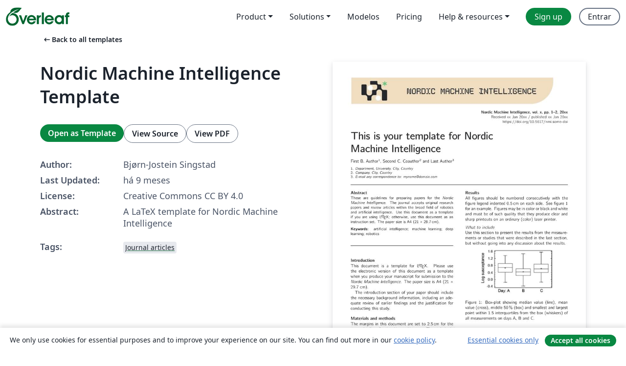

--- FILE ---
content_type: text/html; charset=utf-8
request_url: https://pt.overleaf.com/latex/templates/nordic-machine-intelligence-template/pyfcgqvxzgfg
body_size: 12900
content:
<!DOCTYPE html><html lang="pt"><head><title translate="no">Nordic Machine Intelligence Template - Overleaf, Editor LaTeX Online</title><meta name="twitter:title" content="Nordic Machine Intelligence Template"><meta name="og:title" content="Nordic Machine Intelligence Template"><meta name="description" content="A LaTeX template for Nordic Machine Intelligence"><meta itemprop="description" content="A LaTeX template for Nordic Machine Intelligence"><meta itemprop="image" content="https://writelatex.s3.amazonaws.com/published_ver/43166.jpeg?X-Amz-Expires=14400&amp;X-Amz-Date=20260121T173630Z&amp;X-Amz-Algorithm=AWS4-HMAC-SHA256&amp;X-Amz-Credential=AKIAWJBOALPNFPV7PVH5/20260121/us-east-1/s3/aws4_request&amp;X-Amz-SignedHeaders=host&amp;X-Amz-Signature=96434282089e1af851a9572d672a710f22ceaa885da6fc53a9c40454f8e20be1"><meta name="image" content="https://writelatex.s3.amazonaws.com/published_ver/43166.jpeg?X-Amz-Expires=14400&amp;X-Amz-Date=20260121T173630Z&amp;X-Amz-Algorithm=AWS4-HMAC-SHA256&amp;X-Amz-Credential=AKIAWJBOALPNFPV7PVH5/20260121/us-east-1/s3/aws4_request&amp;X-Amz-SignedHeaders=host&amp;X-Amz-Signature=96434282089e1af851a9572d672a710f22ceaa885da6fc53a9c40454f8e20be1"><meta itemprop="name" content="Overleaf, the Online LaTeX Editor"><meta name="twitter:card" content="summary"><meta name="twitter:site" content="@overleaf"><meta name="twitter:description" content="Um editor de LaTeX online fácil de usar. Sem instalação, colaboração em tempo real, controle de versões, centenas de templates LaTeX e mais."><meta name="twitter:image" content="https://cdn.overleaf.com/img/ol-brand/overleaf_og_logo.png"><meta property="fb:app_id" content="400474170024644"><meta property="og:description" content="Um editor de LaTeX online fácil de usar. Sem instalação, colaboração em tempo real, controle de versões, centenas de templates LaTeX e mais."><meta property="og:image" content="https://cdn.overleaf.com/img/ol-brand/overleaf_og_logo.png"><meta property="og:type" content="website"><meta name="viewport" content="width=device-width, initial-scale=1.0, user-scalable=yes"><link rel="icon" sizes="32x32" href="https://cdn.overleaf.com/favicon-32x32.png"><link rel="icon" sizes="16x16" href="https://cdn.overleaf.com/favicon-16x16.png"><link rel="icon" href="https://cdn.overleaf.com/favicon.svg" type="image/svg+xml"><link rel="apple-touch-icon" href="https://cdn.overleaf.com/apple-touch-icon.png"><link rel="mask-icon" href="https://cdn.overleaf.com/mask-favicon.svg" color="#046530"><link rel="canonical" href="https://pt.overleaf.com/latex/templates/nordic-machine-intelligence-template/pyfcgqvxzgfg"><link rel="manifest" href="https://cdn.overleaf.com/web.sitemanifest"><link rel="stylesheet" href="https://cdn.overleaf.com/stylesheets/main-style-afe04ae5b3f262f1f6a9.css" id="main-stylesheet"><link rel="alternate" href="https://www.overleaf.com/latex/templates/nordic-machine-intelligence-template/pyfcgqvxzgfg" hreflang="en"><link rel="alternate" href="https://cs.overleaf.com/latex/templates/nordic-machine-intelligence-template/pyfcgqvxzgfg" hreflang="cs"><link rel="alternate" href="https://es.overleaf.com/latex/templates/nordic-machine-intelligence-template/pyfcgqvxzgfg" hreflang="es"><link rel="alternate" href="https://pt.overleaf.com/latex/templates/nordic-machine-intelligence-template/pyfcgqvxzgfg" hreflang="pt"><link rel="alternate" href="https://fr.overleaf.com/latex/templates/nordic-machine-intelligence-template/pyfcgqvxzgfg" hreflang="fr"><link rel="alternate" href="https://de.overleaf.com/latex/templates/nordic-machine-intelligence-template/pyfcgqvxzgfg" hreflang="de"><link rel="alternate" href="https://sv.overleaf.com/latex/templates/nordic-machine-intelligence-template/pyfcgqvxzgfg" hreflang="sv"><link rel="alternate" href="https://tr.overleaf.com/latex/templates/nordic-machine-intelligence-template/pyfcgqvxzgfg" hreflang="tr"><link rel="alternate" href="https://it.overleaf.com/latex/templates/nordic-machine-intelligence-template/pyfcgqvxzgfg" hreflang="it"><link rel="alternate" href="https://cn.overleaf.com/latex/templates/nordic-machine-intelligence-template/pyfcgqvxzgfg" hreflang="zh-CN"><link rel="alternate" href="https://no.overleaf.com/latex/templates/nordic-machine-intelligence-template/pyfcgqvxzgfg" hreflang="no"><link rel="alternate" href="https://ru.overleaf.com/latex/templates/nordic-machine-intelligence-template/pyfcgqvxzgfg" hreflang="ru"><link rel="alternate" href="https://da.overleaf.com/latex/templates/nordic-machine-intelligence-template/pyfcgqvxzgfg" hreflang="da"><link rel="alternate" href="https://ko.overleaf.com/latex/templates/nordic-machine-intelligence-template/pyfcgqvxzgfg" hreflang="ko"><link rel="alternate" href="https://ja.overleaf.com/latex/templates/nordic-machine-intelligence-template/pyfcgqvxzgfg" hreflang="ja"><link rel="preload" href="https://cdn.overleaf.com/js/pt-json-6d4cf4e0409e849e762c.js" as="script" nonce="coeOOQ9AAE1lK7pgSRrKOg=="><script type="text/javascript" nonce="coeOOQ9AAE1lK7pgSRrKOg==" id="ga-loader" data-ga-token="UA-112092690-1" data-ga-token-v4="G-RV4YBCCCWJ" data-cookie-domain=".overleaf.com" data-session-analytics-id="2ae970aa-beda-435d-a383-77fbcb4a1af3">var gaSettings = document.querySelector('#ga-loader').dataset;
var gaid = gaSettings.gaTokenV4;
var gaToken = gaSettings.gaToken;
var cookieDomain = gaSettings.cookieDomain;
var sessionAnalyticsId = gaSettings.sessionAnalyticsId;
if(gaid) {
    var additionalGaConfig = sessionAnalyticsId ? { 'user_id': sessionAnalyticsId } : {};
    window.dataLayer = window.dataLayer || [];
    function gtag(){
        dataLayer.push(arguments);
    }
    gtag('js', new Date());
    gtag('config', gaid, { 'anonymize_ip': true, ...additionalGaConfig });
}
if (gaToken) {
    window.ga = window.ga || function () {
        (window.ga.q = window.ga.q || []).push(arguments);
    }, window.ga.l = 1 * new Date();
}
var loadGA = window.olLoadGA = function() {
    if (gaid) {
        var s = document.createElement('script');
        s.setAttribute('async', 'async');
        s.setAttribute('src', 'https://www.googletagmanager.com/gtag/js?id=' + gaid);
        document.querySelector('head').append(s);
    } 
    if (gaToken) {
        (function(i,s,o,g,r,a,m){i['GoogleAnalyticsObject']=r;i[r]=i[r]||function(){
        (i[r].q=i[r].q||[]).push(arguments)},i[r].l=1*new Date();a=s.createElement(o),
        m=s.getElementsByTagName(o)[0];a.async=1;a.src=g;m.parentNode.insertBefore(a,m)
        })(window,document,'script','//www.google-analytics.com/analytics.js','ga');
        ga('create', gaToken, cookieDomain.replace(/^\./, ""));
        ga('set', 'anonymizeIp', true);
        if (sessionAnalyticsId) {
            ga('set', 'userId', sessionAnalyticsId);
        }
        ga('send', 'pageview');
    }
};
// Check if consent given (features/cookie-banner)
var oaCookie = document.cookie.split('; ').find(function(cookie) {
    return cookie.startsWith('oa=');
});
if(oaCookie) {
    var oaCookieValue = oaCookie.split('=')[1];
    if(oaCookieValue === '1') {
        loadGA();
    }
}
</script><meta name="ol-csrfToken" content="xPH9nXij-ani3mCEOZWXYMBgEKWMxCUjBXd8"><meta name="ol-baseAssetPath" content="https://cdn.overleaf.com/"><meta name="ol-mathJaxPath" content="/js/libs/mathjax-3.2.2/es5/tex-svg-full.js"><meta name="ol-dictionariesRoot" content="/js/dictionaries/0.0.3/"><meta name="ol-usersEmail" content=""><meta name="ol-ab" data-type="json" content="{}"><meta name="ol-user_id"><meta name="ol-i18n" data-type="json" content="{&quot;currentLangCode&quot;:&quot;pt&quot;}"><meta name="ol-ExposedSettings" data-type="json" content="{&quot;isOverleaf&quot;:true,&quot;appName&quot;:&quot;Overleaf&quot;,&quot;adminEmail&quot;:&quot;support@overleaf.com&quot;,&quot;dropboxAppName&quot;:&quot;Overleaf&quot;,&quot;ieeeBrandId&quot;:15,&quot;hasAffiliationsFeature&quot;:true,&quot;hasSamlFeature&quot;:true,&quot;samlInitPath&quot;:&quot;/saml/ukamf/init&quot;,&quot;hasLinkUrlFeature&quot;:true,&quot;hasLinkedProjectFileFeature&quot;:true,&quot;hasLinkedProjectOutputFileFeature&quot;:true,&quot;siteUrl&quot;:&quot;https://www.overleaf.com&quot;,&quot;emailConfirmationDisabled&quot;:false,&quot;maxEntitiesPerProject&quot;:2000,&quot;maxUploadSize&quot;:52428800,&quot;projectUploadTimeout&quot;:120000,&quot;recaptchaSiteKey&quot;:&quot;6LebiTwUAAAAAMuPyjA4pDA4jxPxPe2K9_ndL74Q&quot;,&quot;recaptchaDisabled&quot;:{&quot;invite&quot;:true,&quot;login&quot;:false,&quot;passwordReset&quot;:false,&quot;register&quot;:false,&quot;addEmail&quot;:false},&quot;textExtensions&quot;:[&quot;tex&quot;,&quot;latex&quot;,&quot;sty&quot;,&quot;cls&quot;,&quot;bst&quot;,&quot;bib&quot;,&quot;bibtex&quot;,&quot;txt&quot;,&quot;tikz&quot;,&quot;mtx&quot;,&quot;rtex&quot;,&quot;md&quot;,&quot;asy&quot;,&quot;lbx&quot;,&quot;bbx&quot;,&quot;cbx&quot;,&quot;m&quot;,&quot;lco&quot;,&quot;dtx&quot;,&quot;ins&quot;,&quot;ist&quot;,&quot;def&quot;,&quot;clo&quot;,&quot;ldf&quot;,&quot;rmd&quot;,&quot;lua&quot;,&quot;gv&quot;,&quot;mf&quot;,&quot;yml&quot;,&quot;yaml&quot;,&quot;lhs&quot;,&quot;mk&quot;,&quot;xmpdata&quot;,&quot;cfg&quot;,&quot;rnw&quot;,&quot;ltx&quot;,&quot;inc&quot;],&quot;editableFilenames&quot;:[&quot;latexmkrc&quot;,&quot;.latexmkrc&quot;,&quot;makefile&quot;,&quot;gnumakefile&quot;],&quot;validRootDocExtensions&quot;:[&quot;tex&quot;,&quot;Rtex&quot;,&quot;ltx&quot;,&quot;Rnw&quot;],&quot;fileIgnorePattern&quot;:&quot;**/{{__MACOSX,.git,.texpadtmp,.R}{,/**},.!(latexmkrc),*.{dvi,aux,log,toc,out,pdfsync,synctex,synctex(busy),fdb_latexmk,fls,nlo,ind,glo,gls,glg,bbl,blg,doc,docx,gz,swp}}&quot;,&quot;sentryAllowedOriginRegex&quot;:&quot;^(https://[a-z]+\\\\.overleaf.com|https://cdn.overleaf.com|https://compiles.overleafusercontent.com)/&quot;,&quot;sentryDsn&quot;:&quot;https://4f0989f11cb54142a5c3d98b421b930a@app.getsentry.com/34706&quot;,&quot;sentryEnvironment&quot;:&quot;production&quot;,&quot;sentryRelease&quot;:&quot;65d19e42220932fe268d595ea13d0ba0b18c4398&quot;,&quot;hotjarId&quot;:&quot;5148484&quot;,&quot;hotjarVersion&quot;:&quot;6&quot;,&quot;enableSubscriptions&quot;:true,&quot;gaToken&quot;:&quot;UA-112092690-1&quot;,&quot;gaTokenV4&quot;:&quot;G-RV4YBCCCWJ&quot;,&quot;propensityId&quot;:&quot;propensity-001384&quot;,&quot;cookieDomain&quot;:&quot;.overleaf.com&quot;,&quot;templateLinks&quot;:[{&quot;name&quot;:&quot;Journal articles&quot;,&quot;url&quot;:&quot;/gallery/tagged/academic-journal&quot;,&quot;trackingKey&quot;:&quot;academic-journal&quot;},{&quot;name&quot;:&quot;Books&quot;,&quot;url&quot;:&quot;/gallery/tagged/book&quot;,&quot;trackingKey&quot;:&quot;book&quot;},{&quot;name&quot;:&quot;Formal letters&quot;,&quot;url&quot;:&quot;/gallery/tagged/formal-letter&quot;,&quot;trackingKey&quot;:&quot;formal-letter&quot;},{&quot;name&quot;:&quot;Assignments&quot;,&quot;url&quot;:&quot;/gallery/tagged/homework&quot;,&quot;trackingKey&quot;:&quot;homework-assignment&quot;},{&quot;name&quot;:&quot;Posters&quot;,&quot;url&quot;:&quot;/gallery/tagged/poster&quot;,&quot;trackingKey&quot;:&quot;poster&quot;},{&quot;name&quot;:&quot;Presentations&quot;,&quot;url&quot;:&quot;/gallery/tagged/presentation&quot;,&quot;trackingKey&quot;:&quot;presentation&quot;},{&quot;name&quot;:&quot;Reports&quot;,&quot;url&quot;:&quot;/gallery/tagged/report&quot;,&quot;trackingKey&quot;:&quot;lab-report&quot;},{&quot;name&quot;:&quot;CVs and résumés&quot;,&quot;url&quot;:&quot;/gallery/tagged/cv&quot;,&quot;trackingKey&quot;:&quot;cv&quot;},{&quot;name&quot;:&quot;Theses&quot;,&quot;url&quot;:&quot;/gallery/tagged/thesis&quot;,&quot;trackingKey&quot;:&quot;thesis&quot;},{&quot;name&quot;:&quot;view_all&quot;,&quot;url&quot;:&quot;/latex/templates&quot;,&quot;trackingKey&quot;:&quot;view-all&quot;}],&quot;labsEnabled&quot;:true,&quot;wikiEnabled&quot;:true,&quot;templatesEnabled&quot;:true,&quot;cioWriteKey&quot;:&quot;2530db5896ec00db632a&quot;,&quot;cioSiteId&quot;:&quot;6420c27bb72163938e7d&quot;,&quot;linkedInInsightsPartnerId&quot;:&quot;7472905&quot;}"><meta name="ol-splitTestVariants" data-type="json" content="{&quot;hotjar-marketing&quot;:&quot;default&quot;}"><meta name="ol-splitTestInfo" data-type="json" content="{&quot;hotjar-marketing&quot;:{&quot;phase&quot;:&quot;release&quot;,&quot;badgeInfo&quot;:{&quot;tooltipText&quot;:&quot;&quot;,&quot;url&quot;:&quot;&quot;}}}"><meta name="ol-algolia" data-type="json" content="{&quot;appId&quot;:&quot;SK53GL4JLY&quot;,&quot;apiKey&quot;:&quot;9ac63d917afab223adbd2cd09ad0eb17&quot;,&quot;indexes&quot;:{&quot;wiki&quot;:&quot;learn-wiki&quot;,&quot;gallery&quot;:&quot;gallery-production&quot;}}"><meta name="ol-isManagedAccount" data-type="boolean"><meta name="ol-shouldLoadHotjar" data-type="boolean"></head><body class="website-redesign" data-theme="default"><a class="skip-to-content" href="#main-content">Skip to content</a><nav class="navbar navbar-default navbar-main navbar-expand-lg website-redesign-navbar" aria-label="Primary"><div class="container-fluid navbar-container"><div class="navbar-header"><a class="navbar-brand" href="/" aria-label="Overleaf"><div class="navbar-logo"></div></a></div><button class="navbar-toggler collapsed" id="navbar-toggle-btn" type="button" data-bs-toggle="collapse" data-bs-target="#navbar-main-collapse" aria-controls="navbar-main-collapse" aria-expanded="false" aria-label="Toggle Navegação"><span class="material-symbols" aria-hidden="true" translate="no">menu</span></button><div class="navbar-collapse collapse" id="navbar-main-collapse"><ul class="nav navbar-nav navbar-right ms-auto" role="menubar"><!-- loop over header_extras--><li class="dropdown subdued" role="none"><button class="dropdown-toggle" aria-haspopup="true" aria-expanded="false" data-bs-toggle="dropdown" role="menuitem" event-tracking="menu-expand" event-tracking-mb="true" event-tracking-trigger="click" event-segmentation="{&quot;item&quot;:&quot;product&quot;,&quot;location&quot;:&quot;top-menu&quot;}">Product</button><ul class="dropdown-menu dropdown-menu-end" role="menu"><li role="none"><a class="dropdown-item" role="menuitem" href="/about/features-overview" event-tracking="menu-click" event-tracking-mb="true" event-tracking-trigger="click" event-segmentation='{"item":"premium-features","location":"top-menu"}'>Recursos</a></li><li role="none"><a class="dropdown-item" role="menuitem" href="/about/ai-features" event-tracking="menu-click" event-tracking-mb="true" event-tracking-trigger="click" event-segmentation='{"item":"ai-features","location":"top-menu"}'>AI</a></li></ul></li><li class="dropdown subdued" role="none"><button class="dropdown-toggle" aria-haspopup="true" aria-expanded="false" data-bs-toggle="dropdown" role="menuitem" event-tracking="menu-expand" event-tracking-mb="true" event-tracking-trigger="click" event-segmentation="{&quot;item&quot;:&quot;solutions&quot;,&quot;location&quot;:&quot;top-menu&quot;}">Solutions</button><ul class="dropdown-menu dropdown-menu-end" role="menu"><li role="none"><a class="dropdown-item" role="menuitem" href="/for/enterprises" event-tracking="menu-click" event-tracking-mb="true" event-tracking-trigger="click" event-segmentation='{"item":"enterprises","location":"top-menu"}'>For business</a></li><li role="none"><a class="dropdown-item" role="menuitem" href="/for/universities" event-tracking="menu-click" event-tracking-mb="true" event-tracking-trigger="click" event-segmentation='{"item":"universities","location":"top-menu"}'>For universities</a></li><li role="none"><a class="dropdown-item" role="menuitem" href="/for/government" event-tracking="menu-click" event-tracking-mb="true" event-tracking-trigger="click" event-segmentation='{"item":"government","location":"top-menu"}'>For government</a></li><li role="none"><a class="dropdown-item" role="menuitem" href="/for/publishers" event-tracking="menu-click" event-tracking-mb="true" event-tracking-trigger="click" event-segmentation='{"item":"publishers","location":"top-menu"}'>For publishers</a></li><li role="none"><a class="dropdown-item" role="menuitem" href="/about/customer-stories" event-tracking="menu-click" event-tracking-mb="true" event-tracking-trigger="click" event-segmentation='{"item":"customer-stories","location":"top-menu"}'>Customer stories</a></li></ul></li><li class="subdued" role="none"><a class="nav-link subdued" role="menuitem" href="/latex/templates" event-tracking="menu-click" event-tracking-mb="true" event-tracking-trigger="click" event-segmentation='{"item":"templates","location":"top-menu"}'>Modelos</a></li><li class="subdued" role="none"><a class="nav-link subdued" role="menuitem" href="/user/subscription/plans" event-tracking="menu-click" event-tracking-mb="true" event-tracking-trigger="click" event-segmentation='{"item":"pricing","location":"top-menu"}'>Pricing</a></li><li class="dropdown subdued nav-item-help" role="none"><button class="dropdown-toggle" aria-haspopup="true" aria-expanded="false" data-bs-toggle="dropdown" role="menuitem" event-tracking="menu-expand" event-tracking-mb="true" event-tracking-trigger="click" event-segmentation="{&quot;item&quot;:&quot;help-and-resources&quot;,&quot;location&quot;:&quot;top-menu&quot;}">Help & resources</button><ul class="dropdown-menu dropdown-menu-end" role="menu"><li role="none"><a class="dropdown-item" role="menuitem" href="/learn" event-tracking="menu-click" event-tracking-mb="true" event-tracking-trigger="click" event-segmentation='{"item":"learn","location":"top-menu"}'>Documentação</a></li><li role="none"><a class="dropdown-item" role="menuitem" href="/for/community/resources" event-tracking="menu-click" event-tracking-mb="true" event-tracking-trigger="click" event-segmentation='{"item":"help-guides","location":"top-menu"}'>Help guides</a></li><li role="none"><a class="dropdown-item" role="menuitem" href="/about/why-latex" event-tracking="menu-click" event-tracking-mb="true" event-tracking-trigger="click" event-segmentation='{"item":"why-latex","location":"top-menu"}'>Why LaTeX?</a></li><li role="none"><a class="dropdown-item" role="menuitem" href="/blog" event-tracking="menu-click" event-tracking-mb="true" event-tracking-trigger="click" event-segmentation='{"item":"blog","location":"top-menu"}'>Blog</a></li><li role="none"><a class="dropdown-item" role="menuitem" data-ol-open-contact-form-modal="contact-us" data-bs-target="#contactUsModal" href data-bs-toggle="modal" event-tracking="menu-click" event-tracking-mb="true" event-tracking-trigger="click" event-segmentation='{"item":"contact","location":"top-menu"}'><span>Entre em Contato</span></a></li></ul></li><!-- logged out--><!-- register link--><li class="primary" role="none"><a class="nav-link" role="menuitem" href="/register" event-tracking="menu-click" event-tracking-action="clicked" event-tracking-trigger="click" event-tracking-mb="true" event-segmentation='{"page":"/latex/templates/nordic-machine-intelligence-template/pyfcgqvxzgfg","item":"register","location":"top-menu"}'>Sign up</a></li><!-- login link--><li role="none"><a class="nav-link" role="menuitem" href="/login" event-tracking="menu-click" event-tracking-action="clicked" event-tracking-trigger="click" event-tracking-mb="true" event-segmentation='{"page":"/latex/templates/nordic-machine-intelligence-template/pyfcgqvxzgfg","item":"login","location":"top-menu"}'>Entrar</a></li><!-- projects link and account menu--></ul></div></div></nav><main class="gallery content content-page" id="main-content"><div class="container"><div class="row previous-page-link-container"><div class="col-lg-6"><a class="previous-page-link" href="/latex/templates"><span class="material-symbols material-symbols-rounded" aria-hidden="true" translate="no">arrow_left_alt</span>Back to all templates</a></div></div><div class="row"><div class="col-md-6 template-item-left-section"><div class="row"><div class="col-md-12"><div class="gallery-item-title"><h1 class="h2">Nordic Machine Intelligence Template</h1></div></div></div><div class="row cta-links-container"><div class="col-md-12 cta-links"><a class="btn btn-primary cta-link" href="/project/new/template/43166?id=63634900&amp;latexEngine=pdflatex&amp;mainFile=elbioimp2-guidelines.tex&amp;templateName=Nordic+Machine+Intelligence+Template&amp;texImage=texlive-full%3A2025.1" event-tracking-mb="true" event-tracking="gallery-open-template" event-tracking-trigger="click">Open as Template</a><button class="btn btn-secondary cta-link" data-bs-toggle="modal" data-bs-target="#modalViewSource" event-tracking-mb="true" event-tracking="gallery-view-source" event-tracking-trigger="click">View Source</button><a class="btn btn-secondary cta-link" href="/latex/templates/nordic-machine-intelligence-template/pyfcgqvxzgfg.pdf" target="_blank" event-tracking-mb="true" event-tracking="gallery-download-pdf" event-tracking-trigger="click">View PDF</a></div></div><div class="template-details-container"><div class="template-detail"><div><b>Author:</b></div><div>Bjørn-Jostein Singstad</div></div><div class="template-detail"><div><b>Last Updated:</b></div><div><span data-bs-toggle="tooltip" data-bs-placement="bottom" data-timestamp-for-title="1744312460">há 9 meses</span></div></div><div class="template-detail"><div><b>License:</b></div><div>Creative Commons CC BY 4.0</div></div><div class="template-detail"><div><b>Abstract:</b></div><div class="gallery-abstract" data-ol-mathjax>A LaTeX template for Nordic Machine Intelligence</div></div><div class="template-detail tags"><div><b>Tags:</b></div><div><div class="badge-link-list"><a class="badge-link badge-link-light" href="/gallery/tagged/academic-journal"><span class="badge text-dark bg-light"><span class="badge-content" data-badge-tooltip data-bs-placement="bottom" data-bs-title="Journal articles">Journal articles</span></span></a></div></div></div></div></div><div class="col-md-6 template-item-right-section"><div class="entry"><div class="row"><div class="col-md-12"><div class="gallery-large-pdf-preview"><img src="https://writelatex.s3.amazonaws.com/published_ver/43166.jpeg?X-Amz-Expires=14400&amp;X-Amz-Date=20260121T173630Z&amp;X-Amz-Algorithm=AWS4-HMAC-SHA256&amp;X-Amz-Credential=AKIAWJBOALPNFPV7PVH5/20260121/us-east-1/s3/aws4_request&amp;X-Amz-SignedHeaders=host&amp;X-Amz-Signature=96434282089e1af851a9572d672a710f22ceaa885da6fc53a9c40454f8e20be1" alt="Nordic Machine Intelligence Template"></div></div></div></div></div></div><div class="row section-row"><div class="col-md-12"><div class="begin-now-card"><div class="card card-pattern"><div class="card-body"><p class="dm-mono"><span class="font-size-display-xs"><span class="text-purple-bright">\begin</span><wbr><span class="text-green-bright">{</span><span>now</span><span class="text-green-bright">}</span></span></p><p>Discover why over 25 million people worldwide trust Overleaf with their work.</p><p class="card-links"><a class="btn btn-primary card-link" href="/register">Sign up for free</a><a class="btn card-link btn-secondary" href="/user/subscription/plans">Explore all plans</a></p></div></div></div></div></div></div></main><div class="modal fade" id="modalViewSource" tabindex="-1" role="dialog" aria-labelledby="modalViewSourceTitle" aria-hidden="true"><div class="modal-dialog" role="document"><div class="modal-content"><div class="modal-header"><h3 class="modal-title" id="modalViewSourceTitle">Fonte</h3><button class="btn-close" type="button" data-bs-dismiss="modal" aria-label="Close"></button></div><div class="modal-body"><pre><code>\documentclass{elbioimp2}
\usepackage[utf8]{inputenc}

\usepackage[backend=biber,style=vancouver]{biblatex}
\usepackage{csquotes}
  
\title{This is your template for Nordic Machine Intelligence}
\shorttitle{Short version of title}
\author{First B. Author\affiliation{Department, University, City,
    Country}, Second C. Coauthor\affiliation{Company, City,
    Country} and Last Author\affiliation{E-mail any correspondence to:
  myname@domain.com}} 
\shortauthor{Author et al.}
\elbioimpreceived{xx Jan 20xx}  
\elbioimppublished{xx Jan 20xx}
\elbioimpfirstpage{1}
\elbioimpvolume{x}
\elbioimpyear{20xx}
 
\addbibresource{demo.bib}

\begin{document}
\maketitle

\begin{abstract}
  These are guidelines for preparing papers for the \emph{Nordic Machine Intelligence}. The journal accepts original research
  papers and review articles within the broad field of robotics and artificial intelligence. Use this document as a template if you are using
  \LaTeX; otherwise, use this document as an
  instruction set. The paper size is A4 (21 × 29.7\,cm).  

  \keywords{artificial intelligence; machine learning; deep learning; robotics}
\end{abstract}

\section{Introduction}
This document is a template for \LaTeX. 
Please use the electronic version of this document as a
template when you produce your manuscript for submission to the
\emph{Nordic Machine Intelligence}. The paper size is A4 (21 × 
29.7~cm).

The introduction section of your paper should include the necessary
background information, including an adequate review of earlier
findings and the justification for conducting this study.

\section{Materials and methods}
The margins in this document are set to 2.5\,cm for the top and 1.5\,cm
for the sides and bottom. The main body of the manuscript is in two
columns separated by a 1\,cm. The line spacing is 1.1, and the
references list has 3\,pt spacing between each reference.

Body text is \emph{Computer Modern Bright} (which is quite similar to
Calibri) at 10\,pt. Level~1 headings are in bold and level~2
headings are in italic.

In the materials and methods section, please describe all necessary
details on how the study was performed. Do not
include any discussions of the work in this section. Enough
information should be given so that other researchers can reproduce
your study.


\section{Results}
All figures should be numbered consecutively with the figure legend
indented 0.5\,cm on each side. See figure~\ref{box-plot} for an example.
Figures may be in color or black and white and must be of such quality
that they produce clear and sharp printouts on an ordinary (color)
laser printer.

\subsection{What to include}
Use this section to present the results from the measurements or
studies that were described in the last section, but without going
into any discussion about the results.

\begin{figure}[htp]
  \centering
  \includegraphics[width=0.7\columnwidth]{test-ill}
  \caption{Box-plot showing median value (line), mean value (cross),
    middle 50\,\% (box) and smallest and largest point within 
    1.5~interquartiles from the box (whiskers) of all measurements
    on days A, B and~C.\label{box-plot}}
\end{figure}

\section{Discussion}
Now you can discuss your results. Emphasize the new and important
aspects of the study and the conclusions that follow from them. Do not
repeat in detail data or other information given in the Introduction
or the Results section. After this section there may be sections
called Conclusion and Acknowledgments. The last section is References.

\subsection{Reference style}
The journal of \emph{Nordic Machine Intelligence} uses primarily the Vancouver
style of references with numbers in square brackets in the text and a
numbered list in the Reference section.\cite{biomed-req} However, using the
Harvard reference style will also be accepted in some cases.

\subsection{Conflict of interest}
Authors state no conflict of interest. (Either keep this sentence or
describe any comflict of interest.)

\newpage
\nocite{*}
\printbibliography
\end{document}
</code></pre></div><div class="modal-footer"><button class="btn btn-secondary" type="button" data-bs-dismiss="modal">Fechar</button></div></div></div></div><footer class="fat-footer hidden-print website-redesign-fat-footer"><div class="fat-footer-container"><div class="fat-footer-sections"><div class="footer-section" id="footer-brand"><a class="footer-brand" href="/" aria-label="Overleaf"></a></div><div class="footer-section"><h2 class="footer-section-heading">Sobre</h2><ul class="list-unstyled"><li><a href="/about">About us</a></li><li><a href="https://digitalscience.pinpointhq.com/">Careers</a></li><li><a href="/blog">Blog</a></li></ul></div><div class="footer-section"><h2 class="footer-section-heading">Solutions</h2><ul class="list-unstyled"><li><a href="/for/enterprises">For business</a></li><li><a href="/for/universities">For universities</a></li><li><a href="/for/government">For government</a></li><li><a href="/for/publishers">For publishers</a></li><li><a href="/about/customer-stories">Customer stories</a></li></ul></div><div class="footer-section"><h2 class="footer-section-heading">Learn</h2><ul class="list-unstyled"><li><a href="/learn/latex/Learn_LaTeX_in_30_minutes">Learn LaTeX in 30 minutes</a></li><li><a href="/latex/templates">Modelos</a></li><li><a href="/events/webinars">Webinars</a></li><li><a href="/learn/latex/Tutorials">Tutorials</a></li><li><a href="/learn/latex/Inserting_Images">How to insert images</a></li><li><a href="/learn/latex/Tables">How to create tables</a></li></ul></div><div class="footer-section"><h2 class="footer-section-heading">Pricing</h2><ul class="list-unstyled"><li><a href="/user/subscription/plans?itm_referrer=footer-for-indv">For individuals</a></li><li><a href="/user/subscription/plans?plan=group&amp;itm_referrer=footer-for-groups">For groups and organizations</a></li><li><a href="/user/subscription/plans?itm_referrer=footer-for-students#student-annual">For students</a></li></ul></div><div class="footer-section"><h2 class="footer-section-heading">Get involved</h2><ul class="list-unstyled"><li><a href="https://forms.gle/67PSpN1bLnjGCmPQ9">Let us know what you think</a></li></ul></div><div class="footer-section"><h2 class="footer-section-heading">Ajuda</h2><ul class="list-unstyled"><li><a href="/learn">Documentação </a></li><li><a href="/contact">Contact us </a></li><li><a href="https://status.overleaf.com/">Website status</a></li></ul></div></div><div class="fat-footer-base"><div class="fat-footer-base-section fat-footer-base-meta"><div class="fat-footer-base-item"><div class="fat-footer-base-copyright">© 2026 Overleaf</div><a href="/legal">Privacy and Terms</a><a href="https://www.digital-science.com/security-certifications/">Compliance</a></div><ul class="fat-footer-base-item list-unstyled fat-footer-base-language"><li class="dropdown dropup subdued language-picker" dropdown><button class="btn btn-link btn-inline-link" id="language-picker-toggle" dropdown-toggle data-ol-lang-selector-tooltip data-bs-toggle="dropdown" aria-haspopup="true" aria-expanded="false" aria-label="Select Idioma" tooltip="Idioma" title="Idioma"><span class="material-symbols" aria-hidden="true" translate="no">translate</span>&nbsp;<span class="language-picker-text">Português</span></button><ul class="dropdown-menu dropdown-menu-sm-width" role="menu" aria-labelledby="language-picker-toggle"><li class="dropdown-header">Idioma</li><li class="lng-option"><a class="menu-indent dropdown-item" href="https://www.overleaf.com/latex/templates/nordic-machine-intelligence-template/pyfcgqvxzgfg" role="menuitem" aria-selected="false">English</a></li><li class="lng-option"><a class="menu-indent dropdown-item" href="https://cs.overleaf.com/latex/templates/nordic-machine-intelligence-template/pyfcgqvxzgfg" role="menuitem" aria-selected="false">Čeština</a></li><li class="lng-option"><a class="menu-indent dropdown-item" href="https://es.overleaf.com/latex/templates/nordic-machine-intelligence-template/pyfcgqvxzgfg" role="menuitem" aria-selected="false">Español</a></li><li class="lng-option"><a class="menu-indent dropdown-item active" href="https://pt.overleaf.com/latex/templates/nordic-machine-intelligence-template/pyfcgqvxzgfg" role="menuitem" aria-selected="true">Português<span class="material-symbols dropdown-item-trailing-icon" aria-hidden="true" translate="no">check</span></a></li><li class="lng-option"><a class="menu-indent dropdown-item" href="https://fr.overleaf.com/latex/templates/nordic-machine-intelligence-template/pyfcgqvxzgfg" role="menuitem" aria-selected="false">Français</a></li><li class="lng-option"><a class="menu-indent dropdown-item" href="https://de.overleaf.com/latex/templates/nordic-machine-intelligence-template/pyfcgqvxzgfg" role="menuitem" aria-selected="false">Deutsch</a></li><li class="lng-option"><a class="menu-indent dropdown-item" href="https://sv.overleaf.com/latex/templates/nordic-machine-intelligence-template/pyfcgqvxzgfg" role="menuitem" aria-selected="false">Svenska</a></li><li class="lng-option"><a class="menu-indent dropdown-item" href="https://tr.overleaf.com/latex/templates/nordic-machine-intelligence-template/pyfcgqvxzgfg" role="menuitem" aria-selected="false">Türkçe</a></li><li class="lng-option"><a class="menu-indent dropdown-item" href="https://it.overleaf.com/latex/templates/nordic-machine-intelligence-template/pyfcgqvxzgfg" role="menuitem" aria-selected="false">Italiano</a></li><li class="lng-option"><a class="menu-indent dropdown-item" href="https://cn.overleaf.com/latex/templates/nordic-machine-intelligence-template/pyfcgqvxzgfg" role="menuitem" aria-selected="false">简体中文</a></li><li class="lng-option"><a class="menu-indent dropdown-item" href="https://no.overleaf.com/latex/templates/nordic-machine-intelligence-template/pyfcgqvxzgfg" role="menuitem" aria-selected="false">Norsk</a></li><li class="lng-option"><a class="menu-indent dropdown-item" href="https://ru.overleaf.com/latex/templates/nordic-machine-intelligence-template/pyfcgqvxzgfg" role="menuitem" aria-selected="false">Русский</a></li><li class="lng-option"><a class="menu-indent dropdown-item" href="https://da.overleaf.com/latex/templates/nordic-machine-intelligence-template/pyfcgqvxzgfg" role="menuitem" aria-selected="false">Dansk</a></li><li class="lng-option"><a class="menu-indent dropdown-item" href="https://ko.overleaf.com/latex/templates/nordic-machine-intelligence-template/pyfcgqvxzgfg" role="menuitem" aria-selected="false">한국어</a></li><li class="lng-option"><a class="menu-indent dropdown-item" href="https://ja.overleaf.com/latex/templates/nordic-machine-intelligence-template/pyfcgqvxzgfg" role="menuitem" aria-selected="false">日本語</a></li></ul></li></ul></div><div class="fat-footer-base-section fat-footer-base-social"><div class="fat-footer-base-item"><a class="fat-footer-social x-logo" href="https://x.com/overleaf"><svg xmlns="http://www.w3.org/2000/svg" viewBox="0 0 1200 1227" height="25"><path d="M714.163 519.284L1160.89 0H1055.03L667.137 450.887L357.328 0H0L468.492 681.821L0 1226.37H105.866L515.491 750.218L842.672 1226.37H1200L714.137 519.284H714.163ZM569.165 687.828L521.697 619.934L144.011 79.6944H306.615L611.412 515.685L658.88 583.579L1055.08 1150.3H892.476L569.165 687.854V687.828Z"></path></svg><span class="visually-hidden">Overleaf on X</span></a><a class="fat-footer-social facebook-logo" href="https://www.facebook.com/overleaf.editor"><svg xmlns="http://www.w3.org/2000/svg" viewBox="0 0 666.66668 666.66717" height="25"><defs><clipPath id="a" clipPathUnits="userSpaceOnUse"><path d="M0 700h700V0H0Z"></path></clipPath></defs><g clip-path="url(#a)" transform="matrix(1.33333 0 0 -1.33333 -133.333 800)"><path class="background" d="M0 0c0 138.071-111.929 250-250 250S-500 138.071-500 0c0-117.245 80.715-215.622 189.606-242.638v166.242h-51.552V0h51.552v32.919c0 85.092 38.508 124.532 122.048 124.532 15.838 0 43.167-3.105 54.347-6.211V81.986c-5.901.621-16.149.932-28.882.932-40.993 0-56.832-15.528-56.832-55.9V0h81.659l-14.028-76.396h-67.631v-171.773C-95.927-233.218 0-127.818 0 0" fill="#0866ff" transform="translate(600 350)"></path><path class="text" d="m0 0 14.029 76.396H-67.63v27.019c0 40.372 15.838 55.899 56.831 55.899 12.733 0 22.981-.31 28.882-.931v69.253c-11.18 3.106-38.509 6.212-54.347 6.212-83.539 0-122.048-39.441-122.048-124.533V76.396h-51.552V0h51.552v-166.242a250.559 250.559 0 0 1 60.394-7.362c10.254 0 20.358.632 30.288 1.831V0Z" fill="#fff" transform="translate(447.918 273.604)"></path></g></svg><span class="visually-hidden">Overleaf on Facebook</span></a><a class="fat-footer-social linkedin-logo" href="https://www.linkedin.com/company/writelatex-limited"><svg xmlns="http://www.w3.org/2000/svg" viewBox="0 0 72 72" height="25"><g fill="none" fill-rule="evenodd"><path class="background" fill="#0B66C3" d="M8 72h56a8 8 0 0 0 8-8V8a8 8 0 0 0-8-8H8a8 8 0 0 0-8 8v56a8 8 0 0 0 8 8"></path><path class="text" fill="#FFF" d="M62 62H51.316V43.802c0-4.99-1.896-7.777-5.845-7.777-4.296 0-6.54 2.901-6.54 7.777V62H28.632V27.333H38.93v4.67s3.096-5.729 10.453-5.729c7.353 0 12.617 4.49 12.617 13.777zM16.35 22.794c-3.508 0-6.35-2.864-6.35-6.397C10 12.864 12.842 10 16.35 10c3.507 0 6.347 2.864 6.347 6.397 0 3.533-2.84 6.397-6.348 6.397ZM11.032 62h10.736V27.333H11.033V62"></path></g></svg><span class="visually-hidden">Overleaf on LinkedIn</span></a></div></div></div></div></footer><section class="cookie-banner hidden-print hidden" aria-label="Cookie banner"><div class="cookie-banner-content">We only use cookies for essential purposes and to improve your experience on our site. You can find out more in our <a href="/legal#Cookies">cookie policy</a>.</div><div class="cookie-banner-actions"><button class="btn btn-link btn-sm" type="button" data-ol-cookie-banner-set-consent="essential">Essential cookies only</button><button class="btn btn-primary btn-sm" type="button" data-ol-cookie-banner-set-consent="all">Accept all cookies</button></div></section><div class="modal fade" id="contactUsModal" tabindex="-1" aria-labelledby="contactUsModalLabel" data-ol-contact-form-modal="contact-us"><div class="modal-dialog"><form name="contactForm" data-ol-async-form data-ol-contact-form data-ol-contact-form-with-search="true" role="form" aria-label="Entre em Contato" action="/support"><input name="inbox" type="hidden" value="support"><div class="modal-content"><div class="modal-header"><h4 class="modal-title" id="contactUsModalLabel">Entre em contato</h4><button class="btn-close" type="button" data-bs-dismiss="modal" aria-label="Fechar"><span aria-hidden="true"></span></button></div><div class="modal-body"><div data-ol-not-sent><div class="modal-form-messages"><div class="form-messages-bottom-margin" data-ol-form-messages-new-style="" role="alert"></div><div class="notification notification-type-error" hidden data-ol-custom-form-message="error_performing_request" role="alert" aria-live="polite"><div class="notification-icon"><span class="material-symbols" aria-hidden="true" translate="no">error</span></div><div class="notification-content text-left">Something went wrong. Please try again..</div></div></div><label class="form-label" for="contact-us-email-212">Email</label><div class="mb-3"><input class="form-control" name="email" id="contact-us-email-212" required type="email" spellcheck="false" maxlength="255" value="" data-ol-contact-form-email-input></div><div class="form-group"><label class="form-label" for="contact-us-subject-212">Assunto</label><div class="mb-3"><input class="form-control" name="subject" id="contact-us-subject-212" required autocomplete="off" maxlength="255"><div data-ol-search-results-wrapper hidden><ul class="dropdown-menu contact-suggestions-dropdown show" data-ol-search-results aria-role="region" aria-label="Artigos de ajuda que correspondem ao seu assunto"><li class="dropdown-header">Você já viu nossa <a href="/learn/kb" target="_blank">base de conhecimento</a>?</li><li><hr class="dropdown-divider"></li><div data-ol-search-results-container></div></ul></div></div></div><label class="form-label" for="contact-us-sub-subject-212">What do you need help with?</label><div class="mb-3"><select class="form-select" name="subSubject" id="contact-us-sub-subject-212" required autocomplete="off"><option selected disabled>Please select…</option><option>Using LaTeX</option><option>Using the Overleaf Editor</option><option>Using Writefull</option><option>Logging in or managing your account</option><option>Managing your subscription</option><option>Using premium features</option><option>Contacting the Sales team</option><option>Other</option></select></div><label class="form-label" for="contact-us-project-url-212">URL do projeto afetada (Opcional)</label><div class="mb-3"><input class="form-control" name="projectUrl" id="contact-us-project-url-212"></div><label class="form-label" for="contact-us-message-212">Let us know how we can help</label><div class="mb-3"><textarea class="form-control contact-us-modal-textarea" name="message" id="contact-us-message-212" required type="text"></textarea></div><div class="mb-3 d-none"><label class="visually-hidden" for="important-message">Important message</label><input class="form-control" name="important_message" id="important-message"></div></div><div class="mt-2" data-ol-sent hidden><h5 class="message-received">Message received</h5><p>Thanks for getting in touch. Our team will get back to you by email as soon as possible.</p><p>Email:&nbsp;<span data-ol-contact-form-thank-you-email></span></p></div></div><div class="modal-footer" data-ol-not-sent><button class="btn btn-primary" type="submit" data-ol-disabled-inflight event-tracking="form-submitted-contact-us" event-tracking-mb="true" event-tracking-trigger="click" event-segmentation="{&quot;location&quot;:&quot;contact-us-form&quot;}"><span data-ol-inflight="idle">Send message</span><span hidden data-ol-inflight="pending">Enviando&hellip;</span></button></div></div></form></div></div></body><script type="text/javascript" nonce="coeOOQ9AAE1lK7pgSRrKOg==" src="https://cdn.overleaf.com/js/runtime-c14cc83d2017fb903102.js"></script><script type="text/javascript" nonce="coeOOQ9AAE1lK7pgSRrKOg==" src="https://cdn.overleaf.com/js/27582-79e5ed8c65f6833386ec.js"></script><script type="text/javascript" nonce="coeOOQ9AAE1lK7pgSRrKOg==" src="https://cdn.overleaf.com/js/29088-e3f6cf68f932ee256fec.js"></script><script type="text/javascript" nonce="coeOOQ9AAE1lK7pgSRrKOg==" src="https://cdn.overleaf.com/js/8732-61de629a6fc4a719a5e1.js"></script><script type="text/javascript" nonce="coeOOQ9AAE1lK7pgSRrKOg==" src="https://cdn.overleaf.com/js/11229-f88489299ead995b1003.js"></script><script type="text/javascript" nonce="coeOOQ9AAE1lK7pgSRrKOg==" src="https://cdn.overleaf.com/js/bootstrap-6faaf78625873fafb726.js"></script><script type="text/javascript" nonce="coeOOQ9AAE1lK7pgSRrKOg==" src="https://cdn.overleaf.com/js/27582-79e5ed8c65f6833386ec.js"></script><script type="text/javascript" nonce="coeOOQ9AAE1lK7pgSRrKOg==" src="https://cdn.overleaf.com/js/29088-e3f6cf68f932ee256fec.js"></script><script type="text/javascript" nonce="coeOOQ9AAE1lK7pgSRrKOg==" src="https://cdn.overleaf.com/js/62382-0a4f25c3829fc56de629.js"></script><script type="text/javascript" nonce="coeOOQ9AAE1lK7pgSRrKOg==" src="https://cdn.overleaf.com/js/16164-b8450ba94d9bab0bbae1.js"></script><script type="text/javascript" nonce="coeOOQ9AAE1lK7pgSRrKOg==" src="https://cdn.overleaf.com/js/45250-424aec613d067a9a3e96.js"></script><script type="text/javascript" nonce="coeOOQ9AAE1lK7pgSRrKOg==" src="https://cdn.overleaf.com/js/24686-731b5e0a16bfe66018de.js"></script><script type="text/javascript" nonce="coeOOQ9AAE1lK7pgSRrKOg==" src="https://cdn.overleaf.com/js/99612-000be62f228c87d764b4.js"></script><script type="text/javascript" nonce="coeOOQ9AAE1lK7pgSRrKOg==" src="https://cdn.overleaf.com/js/8732-61de629a6fc4a719a5e1.js"></script><script type="text/javascript" nonce="coeOOQ9AAE1lK7pgSRrKOg==" src="https://cdn.overleaf.com/js/26348-e10ddc0eb984edb164b0.js"></script><script type="text/javascript" nonce="coeOOQ9AAE1lK7pgSRrKOg==" src="https://cdn.overleaf.com/js/56215-8bbbe2cf23164e6294c4.js"></script><script type="text/javascript" nonce="coeOOQ9AAE1lK7pgSRrKOg==" src="https://cdn.overleaf.com/js/22204-a9cc5e83c68d63a4e85e.js"></script><script type="text/javascript" nonce="coeOOQ9AAE1lK7pgSRrKOg==" src="https://cdn.overleaf.com/js/47304-61d200ba111e63e2d34c.js"></script><script type="text/javascript" nonce="coeOOQ9AAE1lK7pgSRrKOg==" src="https://cdn.overleaf.com/js/97910-33b5ae496770c42a6456.js"></script><script type="text/javascript" nonce="coeOOQ9AAE1lK7pgSRrKOg==" src="https://cdn.overleaf.com/js/84586-354bd17e13382aba4161.js"></script><script type="text/javascript" nonce="coeOOQ9AAE1lK7pgSRrKOg==" src="https://cdn.overleaf.com/js/97519-6759d15ea9ad7f4d6c85.js"></script><script type="text/javascript" nonce="coeOOQ9AAE1lK7pgSRrKOg==" src="https://cdn.overleaf.com/js/81920-0120c779815f6c20abc9.js"></script><script type="text/javascript" nonce="coeOOQ9AAE1lK7pgSRrKOg==" src="https://cdn.overleaf.com/js/99420-f66284da885ccc272b79.js"></script><script type="text/javascript" nonce="coeOOQ9AAE1lK7pgSRrKOg==" src="https://cdn.overleaf.com/js/11229-f88489299ead995b1003.js"></script><script type="text/javascript" nonce="coeOOQ9AAE1lK7pgSRrKOg==" src="https://cdn.overleaf.com/js/77474-c60464f50f9e7c4965bb.js"></script><script type="text/javascript" nonce="coeOOQ9AAE1lK7pgSRrKOg==" src="https://cdn.overleaf.com/js/92439-14c18d886f5c8eb09f1b.js"></script><script type="text/javascript" nonce="coeOOQ9AAE1lK7pgSRrKOg==" src="https://cdn.overleaf.com/js/771-e29b63a856e12bea8891.js"></script><script type="text/javascript" nonce="coeOOQ9AAE1lK7pgSRrKOg==" src="https://cdn.overleaf.com/js/41735-7fa4bf6a02e25a4513fd.js"></script><script type="text/javascript" nonce="coeOOQ9AAE1lK7pgSRrKOg==" src="https://cdn.overleaf.com/js/81331-ef104ada1a443273f6c2.js"></script><script type="text/javascript" nonce="coeOOQ9AAE1lK7pgSRrKOg==" src="https://cdn.overleaf.com/js/modules/v2-templates/pages/gallery-10cda45d6b388ef1e9d8.js"></script><script type="text/javascript" nonce="coeOOQ9AAE1lK7pgSRrKOg==" src="https://cdn.overleaf.com/js/27582-79e5ed8c65f6833386ec.js"></script><script type="text/javascript" nonce="coeOOQ9AAE1lK7pgSRrKOg==" src="https://cdn.overleaf.com/js/tracking-68d16a86768b7bfb2b22.js"></script></html>